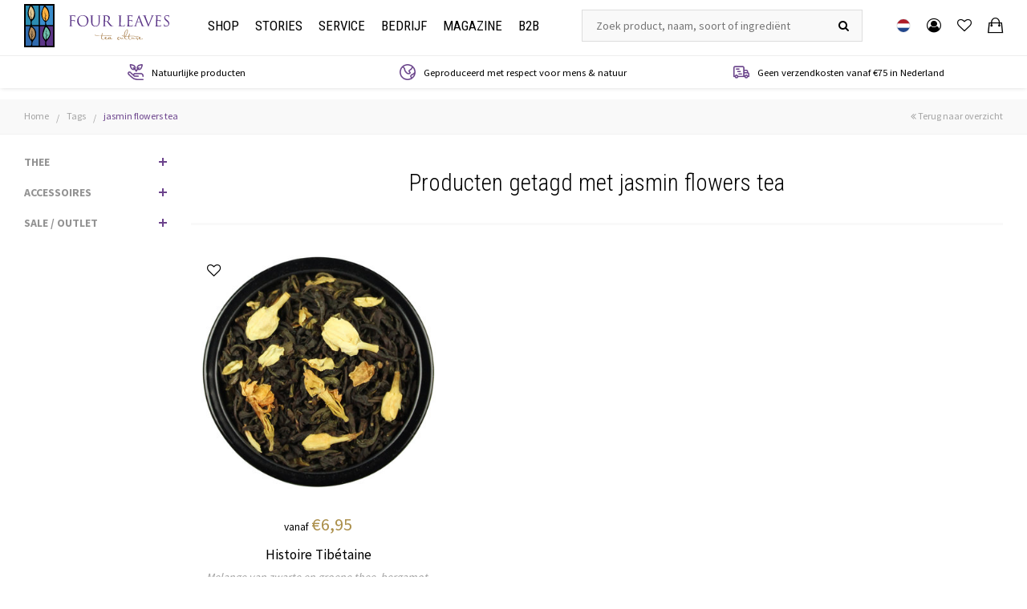

--- FILE ---
content_type: text/html;charset=utf-8
request_url: https://www.fourleaves.nl/nl/tags/jasmin-flowers-tea/
body_size: 8372
content:
<!DOCTYPE html>
<html lang="nl">
  <head>
    <meta charset="utf-8"/>
<!-- [START] 'blocks/head.rain' -->
<!--

  (c) 2008-2026 Lightspeed Netherlands B.V.
  http://www.lightspeedhq.com
  Generated: 24-01-2026 @ 11:30:05

-->
<link rel="canonical" href="https://www.fourleaves.nl/nl/tags/jasmin-flowers-tea/"/>
<link rel="alternate" href="https://www.fourleaves.nl/nl/index.rss" type="application/rss+xml" title="Nieuwe producten"/>
<meta name="robots" content="noodp,noydir"/>
<meta name="google-site-verification" content="aRc4ZfK0rr5YCcMHwnOKvqsN7kosMKDwc93DuoiM3Nw"/>
<meta name="google-site-verification" content="/nl/googlee56070dc898b87d2.html"/>
<meta property="og:url" content="https://www.fourleaves.nl/nl/tags/jasmin-flowers-tea/?source=facebook"/>
<meta property="og:site_name" content="Four Leaves"/>
<meta property="og:title" content="jasmin flowers tea"/>
<meta property="og:description" content="Four Leaves | Online thee winkel met een brede selectie aan excellente losse thee soorten van Maison THEODOR uit Parijs. Voor een beetje “Joie de Vivre!”"/>
<script>
(function(w,d,s,l,i){w[l]=w[l]||[];w[l].push({'gtm.start':
new Date().getTime(),event:'gtm.js'});var f=d.getElementsByTagName(s)[0],
j=d.createElement(s),dl=l!='dataLayer'?'&l='+l:'';j.async=true;j.src=
'https://www.googletagmanager.com/gtm.js?id='+i+dl;f.parentNode.insertBefore(j,f);
})(window,document,'script','dataLayer','GTM-K8HRTHG');
</script>
<!--[if lt IE 9]>
<script src="https://cdn.webshopapp.com/assets/html5shiv.js?2025-02-20"></script>
<![endif]-->
<!-- [END] 'blocks/head.rain' -->
    <title>jasmin flowers tea - Four Leaves</title>
    <meta name="description" content="Four Leaves | Online thee winkel met een brede selectie aan excellente losse thee soorten van Maison THEODOR uit Parijs. Voor een beetje “Joie de Vivre!”" />
    <meta name="keywords" content="jasmin, flowers, tea, Four Leaves, Theodor, thee, theewinkel, theeshop, losse thee, thee op het werk, thee thuis, thee in restaurant, thee in hotel" />
    <meta http-equiv="X-UA-Compatible" content="IE=edge,chrome=1">
    <meta name="viewport" content="width=device-width, initial-scale=1.0">
    <meta name="apple-mobile-web-app-capable" content="yes">
    <meta name="apple-mobile-web-app-status-bar-style" content="black">
    <meta property="fb:app_id" content="966242223397117"/>


    <link rel="shortcut icon" href="https://cdn.webshopapp.com/shops/166541/themes/179161/assets/favicon.ico?20251126222907" type="image/x-icon" />
    <link href="https://fonts.googleapis.com/css?family=Roboto+Condensed:300,300i,400,400i,700,700i" rel="stylesheet">
    <link href="https://fonts.googleapis.com/css?family=Source+Sans+Pro:400,700" rel="stylesheet">
    <link rel="shortcut icon" href="https://cdn.webshopapp.com/shops/166541/themes/179161/assets/favicon.ico?20251126222907" type="image/x-icon" /> 
    <link rel="stylesheet" href="https://cdn.webshopapp.com/shops/166541/themes/179161/assets/bootstrap.css?20251129151128" />
    <link rel="stylesheet" href="https://cdn.webshopapp.com/shops/166541/themes/179161/assets/font-awesome-min.css?20251129151128" />  
    <link rel="stylesheet" href="https://cdn.webshopapp.com/shops/166541/themes/179161/assets/transition.css?20251129151128" /> 
    <link rel="stylesheet" href="https://cdn.webshopapp.com/shops/166541/themes/179161/assets/checkbox.css?20251129151128" />
    <link rel="stylesheet" href="https://cdn.webshopapp.com/shops/166541/themes/179161/assets/dropdown.css?20251129151128" />
    <link rel="stylesheet" href="https://cdn.webshopapp.com/shops/166541/themes/179161/assets/ionicons.css?20251129151128" /> 
    <link rel="stylesheet" href="https://cdn.webshopapp.com/shops/166541/themes/179161/assets/jquery-fancybox.css?20251129151128" /> 
    <link rel="stylesheet" href="https://cdn.webshopapp.com/shops/166541/themes/179161/assets/owl-carousel.css?20251129151128" />
    <link rel="stylesheet" href="https://cdn.webshopapp.com/shops/166541/themes/179161/assets/style.css?20251129151128" />
    <link rel="stylesheet" href="https://cdn.webshopapp.com/shops/166541/themes/179161/assets/shopmonkey.css?20251129151128" /> 
    <link rel="stylesheet" href="https://cdn.webshopapp.com/shops/166541/themes/179161/assets/settings.css?20251129151128" />  
    <link rel="stylesheet" href="https://cdn.webshopapp.com/assets/gui-2-0.css?2025-02-20" />
    <link rel="stylesheet" href="https://cdn.webshopapp.com/assets/gui-responsive-2-0.css?2025-02-20" />   
    <link rel="stylesheet" href="https://cdn.webshopapp.com/shops/166541/themes/179161/assets/custom.css?20251129151128" />
    <script src="https://cdn.webshopapp.com/assets/jquery-1-9-1.js?2025-02-20"></script>
    <script src="https://cdn.webshopapp.com/assets/jquery-ui-1-10-1.js?2025-02-20"></script>
   
   <script type="text/javascript" src="https://cdn.webshopapp.com/shops/166541/themes/179161/assets/bootstrap.js?20251129151128"></script>
    <script type="text/javascript" src="https://cdn.webshopapp.com/shops/166541/themes/179161/assets/transition.js?20251129151128"></script> 
    <script type="text/javascript" src="https://cdn.webshopapp.com/shops/166541/themes/179161/assets/dropdown.js?20251129151128"></script>
    <script type="text/javascript" src="https://cdn.webshopapp.com/shops/166541/themes/179161/assets/checkbox.js?20251129151128"></script>
    <script type="text/javascript" src="https://cdn.webshopapp.com/shops/166541/themes/179161/assets/jquery-fancybox.js?20251129151128"></script>
    <script type="text/javascript" src="https://cdn.webshopapp.com/shops/166541/themes/179161/assets/owl-carousel.js?20251129151128"></script>
    <script type="text/javascript" src="https://cdn.webshopapp.com/shops/166541/themes/179161/assets/moment.js?20251129151128"></script>
    <script type="text/javascript" src="https://cdn.webshopapp.com/shops/166541/themes/179161/assets/global.js?20251129151128"></script>
    <script type="text/javascript" src="https://cdn.webshopapp.com/shops/166541/themes/179161/assets/shopmonkey.js?20251129151128?901"></script>

    <script type="text/javascript" src="https://cdn.webshopapp.com/shops/166541/themes/179161/assets/jcarousel.js?20251129151128"></script>
    <script type="text/javascript" src="https://cdn.webshopapp.com/assets/gui.js?2025-02-20"></script>
    <script type="text/javascript" src="https://cdn.webshopapp.com/assets/gui-responsive-2-0.js?2025-02-20"></script>
        
    <!--[if lt IE 9]>
    <link rel="stylesheet" href="https://cdn.webshopapp.com/shops/166541/themes/179161/assets/style-ie.css?20251129151128" />
    <![endif]-->
    
    

<script>
 !function(f,b,e,v,n,t,s){if(f.fbq)return;n=f.fbq=function(){n.callMethod?
 n.callMethod.apply(n,arguments):n.queue.push(arguments)};if(!f._fbq)f._fbq=n;
 n.push=n;n.loaded=!0;n.version='2.0';n.queue=[];t=b.createElement(e);t.async=!0;
 t.src=v;s=b.getElementsByTagName(e)[0];s.parentNode.insertBefore(t,s)}(window,
 document,'script','https://connect.facebook.net/en_US/fbevents.js');
 fbq('init', '824196321038655');

 fbq('track', 'PageView');

 
 
 
</script>
<noscript><img height="1" width="1" style="display:none" src="https://www.facebook.com/tr?id=824196321038655&ev=PageView&noscript=1" /></noscript>
 <!-- DO NOT MODIFY -->
<!-- End Facebook Pixel Code -->      <!-- testing if live -->
  </head>
  <body class="dennis">  

        
    <div class="total-overlay"></div>

<div class="mobile-menu">

  <div class="mobile-main-menu">
    <ul>
      <li><a  href="https://www.fourleaves.nl/nl/">Home</a></li>
      <li>
        <a href="https://www.fourleaves.nl/nl/collection/" class="normal-link first-item">Shop</a> <span class="more-cats"><i class="fa fa-angle-right"></i></span>
        <ul>
                      <li class=""><a class="normal-link first-item" href="https://www.fourleaves.nl/nl/thee/">THEE</a><span class="more-cats"><i class="fa fa-angle-right" aria-hidden="true"></i></span>                          <ul class="">
                                <li class=""><a class="normal-link" href="https://www.fourleaves.nl/nl/thee/zwarte-thee/">Zwarte thee</a><span class="more-cats"><i class="fa fa-angle-right" aria-hidden="true"></i></span>                
                                      <ul class="">
                                            <li class=""><a class="normal-link" href="https://www.fourleaves.nl/nl/thee/zwarte-thee/geparfumeerde-zwarte-thee/">Geparfumeerde zwarte thee</a></li>
                                            <li class=""><a class="normal-link" href="https://www.fourleaves.nl/nl/thee/zwarte-thee/ongeparfumeerde-zwarte-thee/">Ongeparfumeerde zwarte thee</a></li>
                                          </ul>
                                  
                </li>
                                <li class=""><a class="normal-link" href="https://www.fourleaves.nl/nl/thee/groene-thee/">Groene thee</a><span class="more-cats"><i class="fa fa-angle-right" aria-hidden="true"></i></span>                
                                      <ul class="">
                                            <li class=""><a class="normal-link" href="https://www.fourleaves.nl/nl/thee/groene-thee/geparfumeerde-groene-thee/">Geparfumeerde groene thee</a></li>
                                            <li class=""><a class="normal-link" href="https://www.fourleaves.nl/nl/thee/groene-thee/ongeparfumeerde-groene-thee/">Ongeparfumeerde groene thee</a></li>
                                          </ul>
                                  
                </li>
                                <li class=""><a class="normal-link" href="https://www.fourleaves.nl/nl/thee/oolong-thee/">Oolong thee</a>                
                                  
                </li>
                                <li class=""><a class="normal-link" href="https://www.fourleaves.nl/nl/thee/witte-thee/">Witte thee</a>                
                                  
                </li>
                                <li class=""><a class="normal-link" href="https://www.fourleaves.nl/nl/thee/ongeparfumeerde-thee/">Ongeparfumeerde thee</a>                
                                  
                </li>
                                <li class=""><a class="normal-link" href="https://www.fourleaves.nl/nl/thee/rookthee/">Rookthee</a>                
                                  
                </li>
                                <li class=""><a class="normal-link" href="https://www.fourleaves.nl/nl/thee/rooibos/">Rooibos</a>                
                                  
                </li>
                                <li class=""><a class="normal-link" href="https://www.fourleaves.nl/nl/thee/fijne-kruiden/">Fijne kruiden</a>                
                                  
                </li>
                                <li class=""><a class="normal-link" href="https://www.fourleaves.nl/nl/thee/kruiden-en-fruitinfusies/">Kruiden- en fruitinfusies</a>                
                                  
                </li>
                                <li class=""><a class="normal-link" href="https://www.fourleaves.nl/nl/thee/de-smaken-van-de-winter/">DE SMAKEN VAN DE WINTER</a>                
                                  
                </li>
                              </ul>
                        </li>
                      <li class=""><a class="normal-link first-item" href="https://www.fourleaves.nl/nl/accessoires/">ACCESSOIRES</a><span class="more-cats"><i class="fa fa-angle-right" aria-hidden="true"></i></span>                          <ul class="">
                                <li class=""><a class="normal-link" href="https://www.fourleaves.nl/nl/accessoires/theefilters/">Theefilters</a>                
                                  
                </li>
                                <li class=""><a class="normal-link" href="https://www.fourleaves.nl/nl/accessoires/borosilicaatglas/">Borosilicaatglas</a>                
                                  
                </li>
                                <li class=""><a class="normal-link" href="https://www.fourleaves.nl/nl/accessoires/geurkaarsen/">Geurkaarsen</a>                
                                  
                </li>
                              </ul>
                        </li>
                      <li class=""><a class="normal-link first-item" href="https://www.fourleaves.nl/nl/sale-outlet/">SALE / OUTLET</a><span class="more-cats"><i class="fa fa-angle-right" aria-hidden="true"></i></span>                          <ul class="">
                                <li class=""><a class="normal-link" href="https://www.fourleaves.nl/nl/sale-outlet/gietijzeren-producten/">Gietijzeren producten</a>                
                                  
                </li>
                                <li class=""><a class="normal-link" href="https://www.fourleaves.nl/nl/sale-outlet/porselein-aardewerk/">Porselein &amp; Aardewerk</a>                
                                  
                </li>
                                <li class=""><a class="normal-link" href="https://www.fourleaves.nl/nl/sale-outlet/ijsthee-kannen/">IJsthee-kannen</a>                
                                  
                </li>
                              </ul>
                        </li>
                  </ul>
      </li>
      <li>
        <a href="https://www.fourleaves.nl/nl/" class="normal-link first-item">Stories</a> <span class="more-cats"><i class="fa fa-angle-right"></i></span>
        <ul>
          <li>
            <a href="https://www.fourleaves.nl/nl/" class="normal-link first-item">Over Thee</a> <span class="more-cats"><i class="fa fa-angle-right"></i></span>
            <ul>
                            <li>
                <a href="https://www.fourleaves.nl/nl/service/een-korte-historie/" title="Een korte historie">
                  Een korte historie
                </a>
              </li>
                            <li>
                <a href="https://www.fourleaves.nl/nl/service/herkomst/" title="Herkomst ">
                  Herkomst 
                </a>
              </li>
                            <li>
                <a href="https://www.fourleaves.nl/nl/service/tea-production-and-varieties/" title="Theeproductie en soorten">
                  Theeproductie en soorten
                </a>
              </li>
                            <li>
                <a href="https://www.fourleaves.nl/nl/service/rooibos/" title="Rooibos">
                  Rooibos
                </a>
              </li>
                            <li>
                <a href="https://www.fourleaves.nl/nl/service/kruiden-en-fruitinfusies/" title="Kruiden- en fruitinfusies">
                  Kruiden- en fruitinfusies
                </a>
              </li>
                            <li>
                <a href="https://www.fourleaves.nl/nl/service/medicinale-waarden/" title="Medicinale waarden">
                  Medicinale waarden
                </a>
              </li>
                                          <li>
                <a href="https://www.fourleaves.nl/nl/service/wat-bepaalt-kwaliteit/" title="Wat bepaalt kwaliteit?">
                  Wat bepaalt kwaliteit?
                </a>
              </li>
                            <li>
                <a href="https://www.fourleaves.nl/nl/service/bladgradatie/" title="Bladgradatie">
                  Bladgradatie
                </a>
              </li>
                            <li>
                <a href="https://www.fourleaves.nl/nl/service/parfumeren-aromatiseren/" title="Parfumeren / aromatiseren">
                  Parfumeren / aromatiseren
                </a>
              </li>
                            <li>
                <a href="https://www.fourleaves.nl/nl/service/bereidingsadvies/" title="Bereidingsadvies">
                  Bereidingsadvies
                </a>
              </li>
                            <li>
                <a href="https://www.fourleaves.nl/nl/service/water/" title="Water">
                  Water
                </a>
              </li>
                          </ul>
          </li>
          <li>
            <a href="https://www.fourleaves.nl/nl/" class="normal-link first-item">Maison Theodor</a> <span class="more-cats"><i class="fa fa-angle-right"></i></span>
            <ul>
                            <li>
                <a href="https://www.fourleaves.nl/nl/service/een-brutale-parijzenaar/" title="Een brutale Parijzenaar">
                  Een brutale Parijzenaar
                </a>
              </li>
                            <li>
                <a href="https://www.fourleaves.nl/nl/service/een-creatief-huis/" title="Een creatief huis">
                  Een creatief huis
                </a>
              </li>
                            <li>
                <a href="https://www.fourleaves.nl/nl/service/zuiver-en-duurzaam/" title="Zuiver en duurzaam">
                  Zuiver en duurzaam
                </a>
              </li>
                            <li>
                <a href="https://www.fourleaves.nl/nl/service/filosofie-van-oprechtheid/" title="Filosofie van oprechtheid">
                  Filosofie van oprechtheid
                </a>
              </li>
                            <li>
                <a href="https://www.fourleaves.nl/nl/service/normen-en-waarden/" title="Normen en waarden">
                  Normen en waarden
                </a>
              </li>
                            <li>
                <a href="https://www.fourleaves.nl/nl/service/enkele-cijfers/" title="Enkele cijfers">
                  Enkele cijfers
                </a>
              </li>
                          </ul>
          </li>
          <li>
            <a href="https://www.fourleaves.nl/nl/" class="normal-link first-item">Andere merken</a> <span class="more-cats"><i class="fa fa-angle-right"></i></span>
            <ul>
                          </ul>
          </li>
        </ul>
      </li>
      <li>
        <a href="https://www.fourleaves.nl/nl/service/" class="normal-link first-item">Service</a> <span class="more-cats"><i class="fa fa-angle-right"></i></span>
        <ul>
          <li>
            <a href="https://www.fourleaves.nl/nl/service/" class="normal-link first-item">Service</a> <span class="more-cats"><i class="fa fa-angle-right"></i></span>
            <ul>
                            <li>
                <a href="https://www.fourleaves.nl/nl/service/welkom-bij-four-leaves/" title="Welkom bij Four Leaves">
                  Welkom bij Four Leaves
                </a>
              </li>
                            <li>
                <a href="https://www.fourleaves.nl/nl/service/algemene-voorwaarden/" title="Algemene Voorwaarden">
                  Algemene Voorwaarden
                </a>
              </li>
                            <li>
                <a href="https://www.fourleaves.nl/nl/service/veilig-betalen/" title="Veilig betalen">
                  Veilig betalen
                </a>
              </li>
                            <li>
                <a href="https://www.fourleaves.nl/nl/service/verzending-levertijd-en-kosten/" title="Verzending (levertijd en tarieven)">
                  Verzending (levertijd en tarieven)
                </a>
              </li>
                            <li>
                <a href="https://www.fourleaves.nl/nl/service/privacy/" title="Privacy">
                  Privacy
                </a>
              </li>
                          </ul>
          </li>
        </ul>
      </li>
      <li>
        <a href="https://www.fourleaves.nl/nl/" class="normal-link first-item">Bedrijf</a> <span class="more-cats"><i class="fa fa-angle-right"></i></span>
        <ul>
          <li>
            <a href="https://www.fourleaves.nl/nl/" class="normal-link first-item">Over Four Leaves</a> <span class="more-cats"><i class="fa fa-angle-right"></i></span>
            <ul>
                            <li>
                <a href="https://www.fourleaves.nl/nl/service/over-ons/" title="Over ons">
                  Over ons
                </a>
              </li>
                            <li>
                <a href="https://www.fourleaves.nl/nl/service/onze-geschiedenis/" title="Onze geschiedenis">
                  Onze geschiedenis
                </a>
              </li>
                            <li>
                <a href="https://www.fourleaves.nl/nl/service/corporate-social-responsability/" title="Corporate Social Responsability">
                  Corporate Social Responsability
                </a>
              </li>
                          </ul>
          </li>
        </ul>
      </li>
      
                        <li><a href="https://www.fourleaves.nl/nl/blogs/magazine/">Magazine</a></li>
                    
      <li>
        <a href="https://www.fourleaves.nl/nl/" class="normal-link first-item">B2b</a> <span class="more-cats"><i class="fa fa-angle-right"></i></span>
        <ul>
          <li>
            <a href="https://www.fourleaves.nl/nl/" class="normal-link first-item">Bedrijfsmatig</a> <span class="more-cats"><i class="fa fa-angle-right"></i></span>
            <ul>
                            <li>
                <a href="https://www.fourleaves.nl/nl/service/introductie/" title="Introductie">
                  Introductie
                </a>
              </li>
                            <li>
                <a href="https://www.fourleaves.nl/nl/service/thee-in-horeca-of-op-kantoor/" title="Thee in horeca of op kantoor">
                  Thee in horeca of op kantoor
                </a>
              </li>
                          </ul>
          </li>
          <li>
            <a href="https://www.fourleaves.nl/nl/" class="normal-link first-item">Aanpak</a> <span class="more-cats"><i class="fa fa-angle-right"></i></span>
            <ul>
                            <li>
                <a href="https://www.fourleaves.nl/nl/service/maatwerk/" title="Maatwerk">
                  Maatwerk
                </a>
              </li>
                            <li>
                <a href="https://www.fourleaves.nl/nl/service/losse-thee-of-theezakjes/" title="Losse thee of theezakjes">
                  Losse thee of theezakjes
                </a>
              </li>
                            <li>
                <a href="https://www.fourleaves.nl/nl/service/training-van-uw-personeel/" title="Training van uw personeel">
                  Training van uw personeel
                </a>
              </li>
                          </ul>
          </li>
        </ul>
      </li>
      
    </ul>
  </div>

</div>    <header id="header" class="body-wrap"> 

    
  <div class="main-header">
    
  <div class="header-wrap">
    <div class="container">
      <div class="inner">
        <div class="menu-btn hidden-lg header-col"><a class="icon open-menu visible-xs visible-sm visible-md"><i class="fa fa-bars"></i></a></div>
        
        <div class="header-col logo-col">
          <div class="logo show">
            <a href="https://www.fourleaves.nl/nl/">
              <img src="https://cdn.webshopapp.com/shops/166541/themes/179161/assets/logo-beeldmerk.svg?20251129151128" class="logo-first img-responsive">
              <img src="https://cdn.webshopapp.com/shops/166541/themes/179161/assets/logo-text.svg?20251129151128" class="logo-sec img-responsive">
            </a>
          </div>
        </div>
        
        <div class="header-col col-menu menu hidden-md hidden-sm hidden-xs">
          <div class="main-menu">
            <ul>
              <li>
                <a href="https://www.fourleaves.nl/nl/collection/" class="first-item">Shop</a>
                <div class="big-sub">
                  <div class="container">
                    <div class="row">
                                                                                                  <div class="col-md-3">
                            <a class="sub-title" href="thee">THEE</a>
                            <ul>
                                                              <li><a href="https://www.fourleaves.nl/nl/thee/zwarte-thee/">Zwarte thee</a></li>
                                                              <li><a href="https://www.fourleaves.nl/nl/thee/groene-thee/">Groene thee</a></li>
                                                              <li><a href="https://www.fourleaves.nl/nl/thee/oolong-thee/">Oolong thee</a></li>
                                                              <li><a href="https://www.fourleaves.nl/nl/thee/witte-thee/">Witte thee</a></li>
                                                              <li><a href="https://www.fourleaves.nl/nl/thee/ongeparfumeerde-thee/">Ongeparfumeerde thee</a></li>
                                                          </ul>
                          </div>
                                                    <div class="col-md-3">
                            <a class="sub-title" href="thee"></a>
                            <ul>
                                                              <li><a href="https://www.fourleaves.nl/nl/thee/rookthee/">Rookthee</a></li>
                                                              <li><a href="https://www.fourleaves.nl/nl/thee/rooibos/">Rooibos</a></li>
                                                              <li><a href="https://www.fourleaves.nl/nl/thee/fijne-kruiden/">Fijne kruiden</a></li>
                                                              <li><a href="https://www.fourleaves.nl/nl/thee/kruiden-en-fruitinfusies/">Kruiden- en fruitinfusies</a></li>
                                                              <li><a href="https://www.fourleaves.nl/nl/thee/de-smaken-van-de-winter/">DE SMAKEN VAN DE WINTER</a></li>
                                                          </ul>
                          </div>
                                                                                                                        <div class="col-md-3">
                          <a class="sub-title" href="accessoires">ACCESSOIRES</a>
                          <ul>
                                                          <li><a href="https://www.fourleaves.nl/nl/accessoires/theefilters/">Theefilters</a></li>
                                                          <li><a href="https://www.fourleaves.nl/nl/accessoires/borosilicaatglas/">Borosilicaatglas</a></li>
                                                          <li><a href="https://www.fourleaves.nl/nl/accessoires/geurkaarsen/">Geurkaarsen</a></li>
                                                      </ul>
                        </div>
                                                                                              <div class="col-md-3">
                          <a class="sub-title" href="sale-outlet">SALE / OUTLET</a>
                          <ul>
                                                          <li><a href="https://www.fourleaves.nl/nl/sale-outlet/gietijzeren-producten/">Gietijzeren producten</a></li>
                                                          <li><a href="https://www.fourleaves.nl/nl/sale-outlet/porselein-aardewerk/">Porselein &amp; Aardewerk</a></li>
                                                          <li><a href="https://www.fourleaves.nl/nl/sale-outlet/ijsthee-kannen/">IJsthee-kannen</a></li>
                                                      </ul>
                        </div>
                                                                  </div>
                  </div>
                </div>
              </li>
              <li><a href="https://www.fourleaves.nl/nl/" class="first-item">Stories</a>
                <div class="big-sub">
                  <div class="container">
                    <div class="row">
                      <div class="col-md-3">
                        <a class="sub-title" href="theesoorten">Over Thee</a>
                        <ul>
                                                    <li>
                            <a href="https://www.fourleaves.nl/nl/service/een-korte-historie/" title="Een korte historie">
                              Een korte historie
                            </a>
                          </li>
                                                    <li>
                            <a href="https://www.fourleaves.nl/nl/service/herkomst/" title="Herkomst ">
                              Herkomst 
                            </a>
                          </li>
                                                    <li>
                            <a href="https://www.fourleaves.nl/nl/service/tea-production-and-varieties/" title="Theeproductie en soorten">
                              Theeproductie en soorten
                            </a>
                          </li>
                                                    <li>
                            <a href="https://www.fourleaves.nl/nl/service/rooibos/" title="Rooibos">
                              Rooibos
                            </a>
                          </li>
                                                    <li>
                            <a href="https://www.fourleaves.nl/nl/service/kruiden-en-fruitinfusies/" title="Kruiden- en fruitinfusies">
                              Kruiden- en fruitinfusies
                            </a>
                          </li>
                                                    <li>
                            <a href="https://www.fourleaves.nl/nl/service/medicinale-waarden/" title="Medicinale waarden">
                              Medicinale waarden
                            </a>
                          </li>
                                                  </ul>
                      </div>
                      <div class="col-md-3">
                        <a class="sub-title" href="theesoorten"></a>
                        <ul>
                                                    <li>
                            <a href="https://www.fourleaves.nl/nl/service/wat-bepaalt-kwaliteit/" title="Wat bepaalt kwaliteit?">
                              Wat bepaalt kwaliteit?
                            </a>
                          </li>
                                                    <li>
                            <a href="https://www.fourleaves.nl/nl/service/bladgradatie/" title="Bladgradatie">
                              Bladgradatie
                            </a>
                          </li>
                                                    <li>
                            <a href="https://www.fourleaves.nl/nl/service/parfumeren-aromatiseren/" title="Parfumeren / aromatiseren">
                              Parfumeren / aromatiseren
                            </a>
                          </li>
                                                    <li>
                            <a href="https://www.fourleaves.nl/nl/service/bereidingsadvies/" title="Bereidingsadvies">
                              Bereidingsadvies
                            </a>
                          </li>
                                                    <li>
                            <a href="https://www.fourleaves.nl/nl/service/water/" title="Water">
                              Water
                            </a>
                          </li>
                                                  </ul>
                      </div>
                      <div class="col-md-3">
                        <a class="sub-title" href="theesoorten">Maison Theodor</a>
                        <ul>
                                                    <li>
                            <a href="https://www.fourleaves.nl/nl/service/een-brutale-parijzenaar/" title="Een brutale Parijzenaar">
                              Een brutale Parijzenaar
                            </a>
                          </li>
                                                    <li>
                            <a href="https://www.fourleaves.nl/nl/service/een-creatief-huis/" title="Een creatief huis">
                              Een creatief huis
                            </a>
                          </li>
                                                    <li>
                            <a href="https://www.fourleaves.nl/nl/service/zuiver-en-duurzaam/" title="Zuiver en duurzaam">
                              Zuiver en duurzaam
                            </a>
                          </li>
                                                    <li>
                            <a href="https://www.fourleaves.nl/nl/service/filosofie-van-oprechtheid/" title="Filosofie van oprechtheid">
                              Filosofie van oprechtheid
                            </a>
                          </li>
                                                    <li>
                            <a href="https://www.fourleaves.nl/nl/service/normen-en-waarden/" title="Normen en waarden">
                              Normen en waarden
                            </a>
                          </li>
                                                    <li>
                            <a href="https://www.fourleaves.nl/nl/service/enkele-cijfers/" title="Enkele cijfers">
                              Enkele cijfers
                            </a>
                          </li>
                                                  </ul>
                      </div>
                      <div class="col-md-3">
                        <a class="sub-title" href="theesoorten">Andere merken</a>
                        <ul>
                                                  </ul>
                      </div>
                    </div>
                  </div>
                </div>
              </li>
              <li><a href="https://www.fourleaves.nl/nl/service/" class="first-item">Service</a>
                <div class="big-sub">
                  <div class="container">
                    <div class="row">
                      <div class="col-md-3">
                        <a class="sub-title" href="theesoorten">Service</a>
                        <ul>
                                                    <li>
                            <a href="https://www.fourleaves.nl/nl/service/welkom-bij-four-leaves/" title="Welkom bij Four Leaves">
                              Welkom bij Four Leaves
                            </a>
                          </li>
                                                    <li>
                            <a href="https://www.fourleaves.nl/nl/service/algemene-voorwaarden/" title="Algemene Voorwaarden">
                              Algemene Voorwaarden
                            </a>
                          </li>
                                                    <li>
                            <a href="https://www.fourleaves.nl/nl/service/veilig-betalen/" title="Veilig betalen">
                              Veilig betalen
                            </a>
                          </li>
                                                    <li>
                            <a href="https://www.fourleaves.nl/nl/service/verzending-levertijd-en-kosten/" title="Verzending (levertijd en tarieven)">
                              Verzending (levertijd en tarieven)
                            </a>
                          </li>
                                                    <li>
                            <a href="https://www.fourleaves.nl/nl/service/privacy/" title="Privacy">
                              Privacy
                            </a>
                          </li>
                                                  </ul>
                      </div>
                      <div class="col-md-3"></div>
                      <div class="col-md-3">
                        <a class="sub-title" href="theesoorten">Contact</a>
                        <div class="text">
                          Postbus 7891<br>
                          1008 AB Amsterdam
                        </div>
                        <div class="text">
                          Schrijf ons:<br>
                          <a href="/cdn-cgi/l/email-protection" class="__cf_email__" data-cfemail="bbc8d3d4cbfbddd4cec9d7dedacddec895d5d7">[email&#160;protected]</a>
                        </div>
                        <div class="text">
                          WhatsApp:<br>
                          +31 (0)6  811 196 98
                        </div>
                      </div>
                      <div class="col-md-3">
                        <a class="sub-title" href="theesoorten">Nieuwsbrief</a>
                        <div class="text">
                          Meld u onderaan deze pagina aan voor onze nieuwsbrief
                        </div>
                      </div>
                    </div>
                  </div>
                </div>
              </li>
              <li><a href="https://www.fourleaves.nl/nl/" class="first-item">Bedrijf</a>
                <div class="big-sub">
                  <div class="container">
                    <div class="row">
                      <div class="col-md-3">
                        <a class="sub-title" href="theesoorten">Over Four Leaves</a>
                        <ul>
                                                    <li>
                            <a href="https://www.fourleaves.nl/nl/service/over-ons/" title="Over ons">
                              Over ons
                            </a>
                          </li>
                                                    <li>
                            <a href="https://www.fourleaves.nl/nl/service/onze-geschiedenis/" title="Onze geschiedenis">
                              Onze geschiedenis
                            </a>
                          </li>
                                                    <li>
                            <a href="https://www.fourleaves.nl/nl/service/corporate-social-responsability/" title="Corporate Social Responsability">
                              Corporate Social Responsability
                            </a>
                          </li>
                                                  </ul>
                      </div>
                      <div class="col-md-3"></div>
                      <div class="col-md-3"></div>
                      <div class="col-md-3"></div>
                    </div>
                  </div>
                </div>
              </li>
                                                <li><a href="https://www.fourleaves.nl/nl/blogs/magazine/">Magazine</a></li>
                                            <li><a href="https://www.fourleaves.nl/nl/" class="first-item">B2b</a>
                <div class="big-sub">
                  <div class="container">
                    <div class="row">
                      <div class="col-md-3">
                        <a class="sub-title" href="theesoorten">Bedrijfsmatig</a>
                        <ul>
                                                    <li>
                            <a href="https://www.fourleaves.nl/nl/service/introductie/" title="Introductie">
                              Introductie
                            </a>
                          </li>
                                                    <li>
                            <a href="https://www.fourleaves.nl/nl/service/thee-in-horeca-of-op-kantoor/" title="Thee in horeca of op kantoor">
                              Thee in horeca of op kantoor
                            </a>
                          </li>
                                                  </ul>
                      </div>
                      <div class="col-md-3">
                        <a class="sub-title" href="theesoorten">Aanpak</a>
                        <ul>
                                                    <li>
                            <a href="https://www.fourleaves.nl/nl/service/maatwerk/" title="Maatwerk">
                              Maatwerk
                            </a>
                          </li>
                                                    <li>
                            <a href="https://www.fourleaves.nl/nl/service/losse-thee-of-theezakjes/" title="Losse thee of theezakjes">
                              Losse thee of theezakjes
                            </a>
                          </li>
                                                    <li>
                            <a href="https://www.fourleaves.nl/nl/service/training-van-uw-personeel/" title="Training van uw personeel">
                              Training van uw personeel
                            </a>
                          </li>
                                                  </ul>
                      </div>
                      <div class="col-md-3"></div>
                      <div class="col-md-3">
                        <a class="sub-title" href="theesoorten">Contact</a>
                        <div class="text">
                          Stuur een e-mail met uw verzoek naar <a href="/cdn-cgi/l/email-protection" class="__cf_email__" data-cfemail="88e1e6eee7c8eee7fdfae4ede9feedfba6e6e4">[email&#160;protected]</a> en we nemen spoedig contact met u op.
                        </div>
                      </div>
                    </div>
                  </div>
                </div>
              </li>
            </ul>
          </div>
        </div>
        
        <div class="header-col search-col hidden-xs hidden-sm">
          <div class="search">
            <form action="https://www.fourleaves.nl/nl/search/" method="get" id="formSearch">

              <div class="search-wrap">
                <input type="text" name="q" autocomplete="off"  value="" placeholder="Zoek product, naam, soort of ingrediënt"/>
                <span class="go-search" onclick="$('#formSearch').submit();" title="Zoeken"><i class="fa fa-search"></i></span>
              </div>

            </form>    
          </div> 
        </div>
        
        <div class="header-col header-icons">
          <ul class="icons-wrap ul-reset">
            
            <li class="languages">
              <a href="javascript:;" class="toggle-languages" title="Change language">
                <img class="language-flag" src="https://cdn.webshopapp.com/shops/166541/themes/179161/assets/flag-nl.svg?20251129151128" alt="Nederlands">
              </a>
              <div class="languages-menu">
                                                                                        <a href="https://www.fourleaves.nl/en/">
                      <img class="language-flag" src="https://cdn.webshopapp.com/shops/166541/themes/179161/assets/flag-en.svg?20251129151128" alt="English">
                      <div class="lang-title hidden-xs">English</div>
                    </a>
                                                </div>
            </li>
            
            <li><a class="icon-wrap" href="https://www.fourleaves.nl/nl/account/"><div class="icon"><i class="fa fa-user-circle-o"></i></div></a></li>
            
            <li><a class="icon-wrap" href="https://www.fourleaves.nl/nl/account/wishlist/"><div class="icon"><i class="fa fa-heart-o"></i></div></a></li>
            
            <li>
              <a class="cart-icon" href="https://www.fourleaves.nl/nl/cart/">
              <div class="icon">
                <i class="ion ion-bag"></i> 
                              </div>
              </a>
            </li>

          </ul> 
        </div>
        
      </div>
    </div>
  </div>

    <div class="usp-bar">
      <div class="container">
        <div class="usp-inner">
          <ul class="usp-wrap ul-reset owl-carousel">
                      	              <li class="usp-item"><img src="https://cdn.webshopapp.com/shops/166541/themes/179161/assets/usp-icon-natural.png?20251129151128"><span class="text">Natuurlijke producten</span></li>
                          <li class="usp-item"><img src="https://cdn.webshopapp.com/shops/166541/themes/179161/assets/usp-icon-planet.png?20251129151128"><span class="text">Geproduceerd met respect voor mens & natuur</span></li>
                          <li class="usp-item"><img src="https://cdn.webshopapp.com/shops/166541/themes/179161/assets/usp-icon-truck.png?20251129151128"><span class="text">Geen verzendkosten vanaf €75 in Nederland</span></li>
                          <li class="usp-item"><img src="https://cdn.webshopapp.com/shops/166541/themes/179161/assets/usp-icon-arrows.png?20251129151128"><span class="text">Meer dan 100 soorten thee en kruiden</span></li>
                          <li class="usp-item"><img src="https://cdn.webshopapp.com/shops/166541/themes/179161/assets/usp-icon-pin.png?20251129151128"><span class="text">Vier pick-up locaties in Amsterdam</span></li>
                      </ul>
        </div>
      </div>
    </div>
    
    <div class="mobile-search hidden-md hidden-lg">
      <div class="search">
        <form action="https://www.fourleaves.nl/nl/search/" method="get" id="formSearch">

          <div class="search-wrap">
            <input type="text" name="q" autocomplete="off"  value="" placeholder="Zoek product, naam, soort of ingrediënt"/>
            <span class="go-search" onclick="$('#formSearch').submit();" title="Zoeken"><i class="fa fa-search"></i></span>
          </div>

        </form>    
      </div> 
    </div>
  </div>
  
</header>    
    <div class="body-wrap">
      <main>
        <div class="breadcrumbs">
  <div class="container">
    <a href="https://www.fourleaves.nl/nl/" title="Home">Home</a>
    
          <span class="divider">/</span> <a href="https://www.fourleaves.nl/nl/tags/" >Tags</a>
          <span class="divider">/</span> <a href="https://www.fourleaves.nl/nl/tags/jasmin-flowers-tea/" class="active">jasmin flowers tea</a>
        
          <a class="hidden-xs go-back" href="https://www.fourleaves.nl/nl/tags/"><i class="fa fa-angle-double-left"></i> Terug naar overzicht</a>
        <div class="clearfix"></div>
    
  </div>
</div>
        <div class="container main-content">                              <div id="collection-page">

  <div class="row">
    
    <div class="col-md-3 col-lg-2 sidebar">
  <ul class="hidden-xs hidden-sm side-cats">
        <li class=""><a class="first-item" href="https://www.fourleaves.nl/nl/thee/">THEE</a><span class="more-cats"><span class="plus-min"></span></span>            <ul class="subs">
                <li class=""><a href="https://www.fourleaves.nl/nl/thee/zwarte-thee/">Zwarte thee</a></li>
                <li class=""><a href="https://www.fourleaves.nl/nl/thee/groene-thee/">Groene thee</a></li>
                <li class=""><a href="https://www.fourleaves.nl/nl/thee/oolong-thee/">Oolong thee</a></li>
                <li class=""><a href="https://www.fourleaves.nl/nl/thee/witte-thee/">Witte thee</a></li>
                <li class=""><a href="https://www.fourleaves.nl/nl/thee/ongeparfumeerde-thee/">Ongeparfumeerde thee</a></li>
                <li class=""><a href="https://www.fourleaves.nl/nl/thee/rookthee/">Rookthee</a></li>
                <li class=""><a href="https://www.fourleaves.nl/nl/thee/rooibos/">Rooibos</a></li>
                <li class=""><a href="https://www.fourleaves.nl/nl/thee/fijne-kruiden/">Fijne kruiden</a></li>
                <li class=""><a href="https://www.fourleaves.nl/nl/thee/kruiden-en-fruitinfusies/">Kruiden- en fruitinfusies</a></li>
                <li class=""><a href="https://www.fourleaves.nl/nl/thee/de-smaken-van-de-winter/">DE SMAKEN VAN DE WINTER</a></li>
              </ul>
          </li>
        <li class=""><a class="first-item" href="https://www.fourleaves.nl/nl/accessoires/">ACCESSOIRES</a><span class="more-cats"><span class="plus-min"></span></span>            <ul class="subs">
                <li class=""><a href="https://www.fourleaves.nl/nl/accessoires/theefilters/">Theefilters</a></li>
                <li class=""><a href="https://www.fourleaves.nl/nl/accessoires/borosilicaatglas/">Borosilicaatglas</a></li>
                <li class=""><a href="https://www.fourleaves.nl/nl/accessoires/geurkaarsen/">Geurkaarsen</a></li>
              </ul>
          </li>
        <li class=""><a class="first-item" href="https://www.fourleaves.nl/nl/sale-outlet/">SALE / OUTLET</a><span class="more-cats"><span class="plus-min"></span></span>            <ul class="subs">
                <li class=""><a href="https://www.fourleaves.nl/nl/sale-outlet/gietijzeren-producten/">Gietijzeren producten</a></li>
                <li class=""><a href="https://www.fourleaves.nl/nl/sale-outlet/porselein-aardewerk/">Porselein &amp; Aardewerk</a></li>
                <li class=""><a href="https://www.fourleaves.nl/nl/sale-outlet/ijsthee-kannen/">IJsthee-kannen</a></li>
              </ul>
          </li>
      </ul>
</div>
    <div class="col-sm-12 col-md-9 col-lg-10">
      
      <div class="collection-top">
                
        <div class="title-featured">
          <h1>Producten getagd met jasmin flowers tea</h1>
        </div>
        
              </div>
      
            <div class="products row infinite-page-count" data-page-count="1">
                  <div class="product test col-xs-12 col-sm-4" data-url="https://www.fourleaves.nl/nl/zwarte-thee-histoire-tibetaine.html" data-infinite-product-url>
  <div class="product-wrap">
    
    <div class="image-wrap">
      <a href="https://www.fourleaves.nl/nl/zwarte-thee-histoire-tibetaine.html" title="Four Leaves Histoire Tibétaine">
                <img src="https://cdn.webshopapp.com/shops/166541/files/390695959/400x400x1/four-leaves-histoire-tibetaine.jpg" alt="Four Leaves Histoire Tibétaine" title="Four Leaves Histoire Tibétaine" />
              </a>
      <a class="add-wish" href="https://www.fourleaves.nl/nl/account/wishlistAdd/38719769/?variant_id=312295503"><i class="fa fa-heart-o"></i></a>
    </div>
    
    <div class="info">
      <div class="price">  
                <span class="price-new">€6,95</span>
        
          
      
      </div>
      
      <a href="https://www.fourleaves.nl/nl/zwarte-thee-histoire-tibetaine.html" title="Four Leaves Histoire Tibétaine" class="title">
                Histoire Tibétaine       </a>
      
      <div class="description">
        Melange van zwarte en groene thee, bergamot, jasmijn, vanille
      </div>
      
      <div class="buttons">
        <a href="https://www.fourleaves.nl/nl/zwarte-thee-histoire-tibetaine.html" class="btn grey  hidden-sm">Bekijken</a>
        <a href="https://www.fourleaves.nl/nl/cart/add/312295503/" class="btn addtocart purple col-product ">In winkelmand</a>
      </div>
      
    </div>
    
  </div>
</div>         
      </div>
      
      <div class="show-next">
              </div> 
      
       
      
    </div>
    
  </div>
  
    
  
</div>

<script data-cfasync="false" src="/cdn-cgi/scripts/5c5dd728/cloudflare-static/email-decode.min.js"></script><script type="text/javascript">
  $(function(){
    $('#filter_form_side input, #filter_form_side select, #filter_form_top select').change(function(){
      $(this).closest('form').submit();
    });
    
    $("#collection-filter-price").slider({
      range: true,
      min: 0,
      max: 10,
      values: [0, 10],
      step: 1,
      slide: function( event, ui){
    $('.sidebar-filter-range .min span').html(ui.values[0]);
    $('.sidebar-filter-range .max span').html(ui.values[1]);
    
    $('#filter_form_min').val(ui.values[0]);
    $('#filter_form_max').val(ui.values[1]);
  },
    stop: function(event, ui){
    $('#filter_form_side').submit();
  }
    });
  });
</script>
    
<script type="text/javascript">
  var ajaxTranslations = {"Add to cart":"Toevoegen aan winkelwagen","Wishlist":"Verlanglijst","Add to wishlist":"Aan verlanglijst toevoegen","Compare":"Vergelijk","Add to compare":"Toevoegen om te vergelijken"};
  var infiniteCollectionPage = 1;
  var basicShopUrl = 'https://www.fourleaves.nl/nl/'; 
  var cartUrl = 'https://www.fourleaves.nl/nl/cart/add/'; 
  
  $().ready(function(){
    infiniteCollectionInit('https://www.fourleaves.nl/nl/tags/jasmin-flowers-tea/page1.ajax', 'collection', 'grid');
  });
</script>        	        </div>      </main>
    </div>
    
    <div class="body-wrap">
    <footer id="footer">
  <div class="newsletter">
    <div class="container">
      <div class="row">
        <div class="col-sm-7 text">Abonneer u hier op onze nieuwbrief en ontvang altijd het laatste nieuws</div>
        <div class="col-sm-5">
          <form action="https://www.fourleaves.nl/nl/account/newsletter/" method="post" id="formNewsletter">
            <input type="hidden" name="key" value="6cc4cb9b049526d16b071f337034825d" />
            <div class="input-wrap">
              <input type="email" name="email" id="formNewsletterEmail" value="" placeholder="Vul uw e-mailadres in" />
              <a class="btn black" href="#" onclick="$('#formNewsletter').submit(); return false;" title="Abonneer">Abonneer</a>
            </div>
          </form>
        </div>
      </div>
    </div>
  </div>
  
  <div class="main-footer">
    <div class="container">
      <div class="row">
        <div class="col-sm-6 col-md-4">
          <h3 class="footer-title">Contact</h3>
                      <div class="text">Welkom in de online theewinkel van Four Leaves waarin we u een ontdekkingsreis bieden in een selectie van het Parijse luxemerk THEODOR, geroemd om haar hoogwaardige ingrediënten en bijzondere parfums. Voor een beetje “Joie de Vivre” in uw leven!</div>
                    
          <div class="contact">
            <table>
              <tr>
                <td>Adres</td>
                <td>Wedderborg 68</td>
              </tr>
              <tr>
                <td></td>
                <td>1082 TB  AMSTERDAM (geen bezoekadres)</td>
              </tr>
              <tr>
                <td>E-mail</td>
                <td><a href="/cdn-cgi/l/email-protection" class="__cf_email__" data-cfemail="264f48404966404953544a434750435508484a">[email&#160;protected]</a></td>
              </tr>
              <tr>
                <td>WhatsApp</td>
                <td>+31 (0)6  811 196 98</td>
              </tr>
            </table>
          </div>

        </div>
        
        <div class="clearfix visible-sm"></div>
        <div class="col-sm-6 col-md-3 col-md-offset-2">
          <h3 class="footer-title">Overview</h3>
          <ul>
                          <li><a href="https://www.fourleaves.nl/nl/service/about/">OVER FOUR LEAVES</a></li>
                          <li><a href="https://www.fourleaves.nl/nl/service/general-terms-conditions/">ALGEMENE VOORWAARDEN</a></li>
                          <li><a href="https://www.fourleaves.nl/nl/service/privacy/">PRIVACY</a></li>
                          <li><a href="https://www.fourleaves.nl/nl/service/veilig-betalen/">VEILIG BETALEN</a></li>
                          <li><a href="https://www.fourleaves.nl/nl/service/verzending-levertijd-en-kosten/">VERZENDING</a></li>
                          <li><a href="https://www.fourleaves.nl/nl/service/disclaimer/">DISCLAIMER</a></li>
                          <li><a href="https://www.fourleaves.nl/nl/service/pagina10/">COLOFON</a></li>
                          <li><a href="https://www.fourleaves.nl/nl/sitemap/">SITEMAP</a></li>
                      </ul>
        </div>
        <div class="col-sm-6 col-md-3">
          <div class="footer-logo">
            <img src="https://cdn.webshopapp.com/shops/166541/themes/179161/assets/logo-total.svg?20251129151128" class="img-responsive">
          </div>
          
          <div class="socials">
            <ul>
                                                                                                                <li><a href="https://www.instagram.com/four_leaves_amsterdam/" target="_blank"><i class="fa fa-instagram"></i></a></li>            </ul>
                      </div>
        </div>
      </div>
    </div>
  </div>
  
  
  
  <div class="copyright">
    <div class="container">
      <div class="row">
                <div class="col-xs-12 col-sm-12 col-md-12 copy">
          <span>© 2026 Four Leaves</span>
          <span><a href="https://www.fourleaves.nl/nl/sitemap/" title="Sitemap">Sitemap</a></span>
          <span><a href="https://www.fourleaves.nl/nl/service/general-terms-conditions/" title="Algemene voorwaarden">Algemene voorwaarden</a></span>
        </div>
      </div>
    </div>
  </div>
  
</footer>


<script data-cfasync="false" src="/cdn-cgi/scripts/5c5dd728/cloudflare-static/email-decode.min.js"></script><script>
  var basicUrl = 'https://www.fourleaves.nl/nl/';
  var readMore = 'Lees meer';
  var readLess = 'Lees minder';
  var vanafT = 'Vanaf';
  var vanafCatHide = [{"new_window":false,"url":"accessoires\/borosilicaatglas","title":"Dubbelwandige theeglazen"},{"new_window":false,"url":false,"title":"Boeken over thee"},{"new_window":false,"url":false,"title":"Theeblikken"},{"new_window":false,"url":"accessoires\/theefilters","title":"Theefilters"}]
</script>    </div>
      
    <!-- [START] 'blocks/body.rain' -->
<script>
(function () {
  var s = document.createElement('script');
  s.type = 'text/javascript';
  s.async = true;
  s.src = 'https://www.fourleaves.nl/nl/services/stats/pageview.js';
  ( document.getElementsByTagName('head')[0] || document.getElementsByTagName('body')[0] ).appendChild(s);
})();
</script>
  <script>
    !function(f,b,e,v,n,t,s)
    {if(f.fbq)return;n=f.fbq=function(){n.callMethod?
        n.callMethod.apply(n,arguments):n.queue.push(arguments)};
        if(!f._fbq)f._fbq=n;n.push=n;n.loaded=!0;n.version='2.0';
        n.queue=[];t=b.createElement(e);t.async=!0;
        t.src=v;s=b.getElementsByTagName(e)[0];
        s.parentNode.insertBefore(t,s)}(window, document,'script',
        'https://connect.facebook.net/en_US/fbevents.js');
    $(document).ready(function (){
        fbq('init', '824196321038655');
                fbq('track', 'PageView', []);
            });
</script>
<noscript>
    <img height="1" width="1" style="display:none" src="https://www.facebook.com/tr?id=824196321038655&ev=PageView&noscript=1"
    /></noscript>
  <!-- Google Tag Manager (noscript) -->
<noscript><iframe src="https://www.googletagmanager.com/ns.html?id=GTM-K8HRTHG"
height="0" width="0" style="display:none;visibility:hidden"></iframe></noscript>
<!-- End Google Tag Manager (noscript) -->
<script>
(function () {
  var s = document.createElement('script');
  s.type = 'text/javascript';
  s.async = true;
  s.src = 'https://components.lightspeed.mollie.com/static/js/lazyload.js';
  ( document.getElementsByTagName('head')[0] || document.getElementsByTagName('body')[0] ).appendChild(s);
})();
</script>
<!-- [END] 'blocks/body.rain' -->
    
    <script type="text/javascript">
      var requestUrl = 'https://www.fourleaves.nl/nl/tags/jasmin-flowers-tea/';
    </script>

  </body>

</html>

--- FILE ---
content_type: text/css; charset=UTF-8
request_url: https://cdn.webshopapp.com/shops/166541/themes/179161/assets/settings.css?20251129151128
body_size: 269
content:
/* a.btn, */
#footer .newsletter .socials ul li a:hover {
  background: #000000;
}

#header .main-menu ul li > a.active,
#header .main-menu ul li:hover > a,
#footer .main-footer a:hover,
a.read-more-btn,
.comeby a,
#productpage .product-info .description .read-more,
.product-usp ul li i, 
 #footer .contact .info span {
  color: #000000;
}

#footer .newsletter .socials ul li a:hover {
  border-color: #000000;
}

#header .topbar {
  background-color: #3c238c;
  color: #eaff04;
}
/* Homepage banners */
.homepage-banners .banner-1{
  background-image: url(https://cdn.webshopapp.com/shops/166541/themes/179161/v/2737955/assets/headline_1_image.jpg?20251129151128?20251113133011);
}
.homepage-banners .banner-2{
  background-image: url(https://cdn.webshopapp.com/shops/166541/themes/179161/v/2503300/assets/headline_2_image.jpg?20251129151128?20241205220434);
}
.homepage-banners .banner-3{
  background-image: url(https://cdn.webshopapp.com/shops/166541/themes/179161/v/1207003/assets/headline_3_image.jpg?20251129151128?20220325083930);
}
/* Homepage featured banners */
.homepage-featured-banners .banner-1 .image-wrap{
	background-image: url(https://cdn.webshopapp.com/shops/166541/themes/179161/v/2765780/assets/banner-1.jpg?20251129151128?20251129151127);
}
.homepage-featured-banners .banner-2 .image-wrap{
	background-image: url(https://cdn.webshopapp.com/shops/166541/themes/179161/v/1184301/assets/banner-2.jpg?20251129151128?20220312135709);
}
.homepage-featured-banners .banner-3 .image-wrap{
	background-image: url(https://cdn.webshopapp.com/shops/166541/themes/179161/v/1206883/assets/banner-3.jpg?20251129151128?20220312144252);
}
/* Homepage featured banners second */
.homepage-featured-banners .banner-4 .image-wrap{
	background-image: url(https://cdn.webshopapp.com/shops/166541/themes/179161/v/1206928/assets/banner-4.jpg?20251129151128?20220312151052);
}
.homepage-featured-banners .banner-5 .image-wrap{
	background-image: url(https://cdn.webshopapp.com/shops/166541/themes/179161/v/1207001/assets/banner-5.jpg?20251129151128?20220312153448);
}
.homepage-featured-banners .banner-6 .image-wrap{
	background-image: url(https://cdn.webshopapp.com/shops/166541/themes/179161/v/2548970/assets/banner-6.jpg?20251129151128?20250529111728);
}

--- FILE ---
content_type: text/javascript;charset=utf-8
request_url: https://www.fourleaves.nl/nl/services/stats/pageview.js
body_size: -412
content:
// SEOshop 24-01-2026 11:30:08